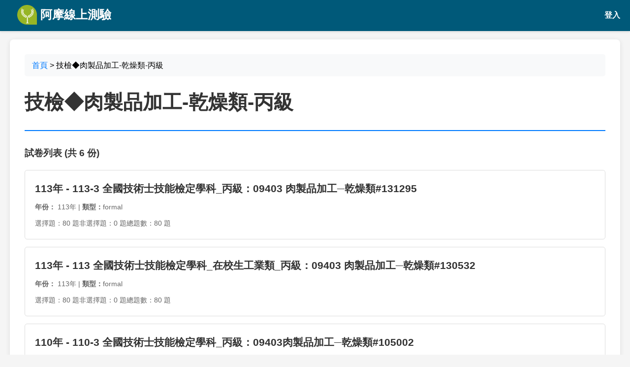

--- FILE ---
content_type: text/html; charset=UTF-8
request_url: https://yamol.tw/cat-%E6%8A%80%E6%AA%A2%E2%97%86%E8%82%89%E8%A3%BD%E5%93%81%E5%8A%A0%E5%B7%A5%E4%B9%BE%E7%87%A5%E9%A1%9E%E4%B8%99%E7%B4%9A%E6%B8%AC%E9%A9%97%E9%A1%8C%E5%BA%AB%E5%BD%99%E7%B7%A8-773.htm
body_size: 3600
content:
<!DOCTYPE html>
<html lang="zh-TW">

<head>
    <meta charset="UTF-8">
    <meta name="viewport" content="width=device-width, initial-scale=1.0">
    <title>技檢◆肉製品加工-乾燥類-丙級 - 試卷列表 | 阿摩線上測驗</title>
    <meta name="description" content="技檢◆肉製品加工-乾燥類-丙級相關試卷，包含歷年考題、模擬試題等，幫助學生提升學習效果。">
    <meta name="keywords" content="技檢◆肉製品加工-乾燥類-丙級,試卷,考題,歷年試題,模擬考">

    <!-- Open Graph -->
    <meta property="og:title" content="技檢◆肉製品加工-乾燥類-丙級 - 試卷列表">
    <meta property="og:description" content="技檢◆肉製品加工-乾燥類-丙級相關試卷，包含歷年考題、模擬試題等。">
    <meta property="og:type" content="website">

    <!-- Twitter Card -->
    <meta name="twitter:card" content="summary">
    <meta name="twitter:title" content="技檢◆肉製品加工-乾燥類-丙級 - 試卷列表">
    <meta name="twitter:description" content="技檢◆肉製品加工-乾燥類-丙級相關試卷，包含歷年考題、模擬試題等。">

    <style>
        body {
            font-family: 'Microsoft JhengHei', Arial, sans-serif;
            line-height: 1.6;
            margin: 0;
            padding: 20px;
            padding-top: 80px;
            /* 為固定 header 留出空間 */
            background-color: #f5f5f5;
        }

        .header {
            position: fixed;
            top: 0;
            left: 0;
            right: 0;
            height: 60px;
            background-color: #005979 !important;
            border-bottom: 3px solid #005979 !important;
            z-index: 1000;
            display: flex;
            align-items: center;
            justify-content: flex-start;
            padding: 0 20px;
            box-shadow: 0 2px 4px rgba(0, 0, 0, 0.1);
        }

        .header .logo {
            height: 40px;
            width: auto;
        }

        .header .logo-text {
            color: white;
            font-size: 24px;
            font-weight: bold;
            margin-left: 15px;
            text-decoration: none;
            display: flex;
            align-items: center;
            height: 100%;
        }

        .header .logo-text:hover {
            text-decoration: none;
            color: #f0f0f0;
        }

        .container {
            max-width: 1200px;
            margin: 0 auto;
            background: white;
            padding: 30px;
            border-radius: 8px;
            box-shadow: 0 2px 10px rgba(0, 0, 0, 0.1);
        }

        .breadcrumb {
            background: #f8f9fa;
            padding: 10px 15px;
            border-radius: 5px;
            margin-bottom: 20px;
        }

        .breadcrumb a {
            color: #007bff;
            text-decoration: none;
        }

        .breadcrumb a:hover {
            text-decoration: underline;
        }

        .classify-header {
            border-bottom: 2px solid #007bff;
            padding-bottom: 15px;
            margin-bottom: 30px;
        }

        .classify-title {
            font-size: 2.5em;
            color: #333;
            margin: 0;
        }

        .classify-meta {
            color: #666;
            margin-top: 10px;
        }

        .sub-classifies {
            background: #f8f9fa;
            padding: 20px;
            border-radius: 5px;
            margin-bottom: 30px;
        }

        .sub-classifies h3 {
            margin-top: 0;
            color: #333;
        }

        .sub-classify-grid {
            display: grid;
            grid-template-columns: repeat(auto-fill, minmax(200px, 1fr));
            gap: 10px;
        }

        .sub-classify-item {
            background: white;
            padding: 10px 15px;
            border-radius: 5px;
            border: 1px solid #ddd;
            text-decoration: none;
            color: #333;
            transition: all 0.3s;
        }

        .sub-classify-item:hover {
            background: #007bff;
            color: white;
            text-decoration: none;
        }

        .exams-section h3 {
            color: #333;
            margin-bottom: 20px;
        }

        .exam-item {
            background: white;
            border: 1px solid #ddd;
            border-radius: 5px;
            padding: 20px;
            margin-bottom: 15px;
            transition: all 0.3s;
            display: block;
            text-decoration: none;
            color: inherit;
        }

        .exam-item:hover {
            box-shadow: 0 4px 15px rgba(0, 0, 0, 0.1);
            transform: translateY(-2px);
            text-decoration: none;
            color: inherit;
        }

        .exam-title {
            font-size: 1.3em;
            color: #333;
            margin: 0 0 10px 0;
            font-weight: bold;
        }

        .exam-meta {
            color: #666;
            font-size: 0.9em;
            margin-bottom: 10px;
        }

        .exam-stats {
            display: flex;
            gap: 20px;
            color: #666;
            font-size: 0.9em;
        }

        .pagination {
            text-align: center;
            margin-top: 30px;
        }

        .pagination a,
        .pagination span {
            display: inline-block;
            padding: 8px 12px;
            margin: 0 2px;
            border: 1px solid #ddd;
            border-radius: 3px;
            text-decoration: none;
            color: #007bff;
        }

        .pagination .current {
            background: #007bff;
            color: white;
            border-color: #007bff;
        }

        .pagination a:hover {
            background: #f8f9fa;
        }

        .no-exams {
            text-align: center;
            color: #666;
            font-style: italic;
            padding: 40px;
        }
    </style>
    <script>
        // 檢查是否有 id 和 idrand cookie
        function getCookie(name) {
            const value = `; ${document.cookie}`;
            const parts = value.split(`; ${name}=`);
            if (parts.length === 2) return parts.pop().split(';').shift();
            return null;
        }

        const idCookie = getCookie('id');
        const idrandCookie = getCookie('idrand');

        if (idCookie && idrandCookie) {
            // 如果有兩個 cookie，轉向到 app.yamol.tw
            window.location.href = 'https://app.yamol.tw/examoption_exam?catid=773';
        }
    </script>
</head>

<body>
    <!-- 固定 Header -->
    <header class="header">
	<a href="https://app.yamol.tw/?mt=364" class="logo-text">
		<img src="https://app.yamol.tw/static/svg/LogoSimple.e08e006a.svg" alt="Yamol Logo" class="logo" onerror="this.style.display='none'">
			 &nbsp;阿摩線上測驗
	</a>
	<span style="margin-left:auto">
		<a href="https://app.yamol.tw/login?redirect_url=/examoption_exam?catid=773&mt=364" style="color:#fff;text-decoration:none;font-weight:600;">登入</a>
	</span>
    
</header>
<style>
        body {
            font-family: 'Microsoft JhengHei', Arial, sans-serif;
            line-height: 1.6;
            margin: 0;
            padding: 20px;
            padding-top: 80px;
            /* 為固定 header 留出空間 */
            background-color: #f5f5f5;
        }

        

        .container {
            max-width: 1200px;
            margin: 0 auto;
            background: white;
            padding: 30px;
            border-radius: 8px;
            box-shadow: 0 2px 10px rgba(0, 0, 0, 0.1);
            overflow-x: auto;
        }

    .header {
            position: fixed;
            top: 0;
            left: 0;
            right: 0;
            height: 60px;
            background-color: #005979 !important;
            border-bottom: 3px solid #005979 !important;
            z-index: 1000;
            display: flex;
            align-items: center;
            padding: 0 20px;
            box-shadow: 0 2px 4px rgba(0, 0, 0, 0.1);
        }

        .header .logo {
            height: 40px;
            width: auto;
        }

        .header .logo-text {
            color: white;
            font-size: 24px;
            font-weight: bold;
            margin-left: 15px;
            text-decoration: none;
            display: flex;
            align-items: center;
            height: 100%;
        }

        .header .logo-text:hover {
            text-decoration: none;
            color: #f0f0f0;
        }   
</style>    <div class="container">
        <!-- 麵包屑導航 -->
        <nav class="breadcrumb">
            <a href="/">首頁</a>
                        > 技檢◆肉製品加工-乾燥類-丙級
        </nav>

        <!-- 分類標題 -->
        <div class="classify-header">
            <h1 class="classify-title">技檢◆肉製品加工-乾燥類-丙級</h1>
            <div class="classify-meta">
                                            </div>
        </div>

        <!-- 子分類 -->
        
        <!-- 試卷列表 -->
        <div class="exams-section">
            <h3>試卷列表 (共 6 份)</h3>

                                    <a href="/exam-113%E5%B9%B4++1133+%E5%85%A8%E5%9C%8B%E6%8A%80%E8%A1%93%E5%A3%AB%E6%8A%80%E8%83%BD%E6%AA%A2%E5%AE%9A%E5%AD%B8%E7%A7%91_%E4%B8%99%E7%B4%9A%EF%BC%9A09403+%E8%82%89%E8%A3%BD%E5%93%81%E5%8A%A0%E5%B7%A5%E2%94%80%E4%B9%BE%E7%87%A5-131295.htm" class="exam-item">
                <h4 class="exam-title">113年 - 113-3 全國技術士技能檢定學科_丙級：09403 肉製品加工─乾燥類#131295</h4>
                <div class="exam-meta">
                    <strong>年份：</strong>
                                        113年
                                        | <strong>類型：</strong>formal
                </div>
                <div class="exam-stats">
                    <span>選擇題：80 題</span>
                    <span>非選擇題：0 題</span>
                    <span>總題數：80 題</span>
                </div>
            </a>
                        <a href="/exam-113%E5%B9%B4++113+%E5%85%A8%E5%9C%8B%E6%8A%80%E8%A1%93%E5%A3%AB%E6%8A%80%E8%83%BD%E6%AA%A2%E5%AE%9A%E5%AD%B8%E7%A7%91_%E5%9C%A8%E6%A0%A1%E7%94%9F%E5%B7%A5%E6%A5%AD%E9%A1%9E_%E4%B8%99%E7%B4%9A%EF%BC%9A09403+%E8%82%89%E8%A3%BD-130532.htm" class="exam-item">
                <h4 class="exam-title">113年 - 113 全國技術士技能檢定學科_在校生工業類_丙級：09403 肉製品加工─乾燥類#130532</h4>
                <div class="exam-meta">
                    <strong>年份：</strong>
                                        113年
                                        | <strong>類型：</strong>formal
                </div>
                <div class="exam-stats">
                    <span>選擇題：80 題</span>
                    <span>非選擇題：0 題</span>
                    <span>總題數：80 題</span>
                </div>
            </a>
                        <a href="/exam-110%E5%B9%B4++1103+%E5%85%A8%E5%9C%8B%E6%8A%80%E8%A1%93%E5%A3%AB%E6%8A%80%E8%83%BD%E6%AA%A2%E5%AE%9A%E5%AD%B8%E7%A7%91_%E4%B8%99%E7%B4%9A%EF%BC%9A09403%E8%82%89%E8%A3%BD%E5%93%81%E5%8A%A0%E5%B7%A5%E2%94%80%E4%B9%BE%E7%87%A5%E9%A1%9E-105002.htm" class="exam-item">
                <h4 class="exam-title">110年 - 110-3 全國技術士技能檢定學科_丙級：09403肉製品加工─乾燥類#105002</h4>
                <div class="exam-meta">
                    <strong>年份：</strong>
                                        110年
                                        | <strong>類型：</strong>formal
                </div>
                <div class="exam-stats">
                    <span>選擇題：80 題</span>
                    <span>非選擇題：0 題</span>
                    <span>總題數：80 題</span>
                </div>
            </a>
                        <a href="/exam-109%E5%B9%B4++1073+%E5%85%A8%E5%9C%8B%E6%8A%80%E8%A1%93%E5%A3%AB%E6%8A%80%E8%83%BD%E6%AA%A2%E5%AE%9A%E5%AD%B8%E7%A7%91_%E4%B8%99%E7%B4%9A%EF%BC%9A09403%E8%82%89%E8%A3%BD%E5%93%81%E5%8A%A0%E5%B7%A5%E2%94%80%E4%B9%BE%E7%87%A5%E9%A1%9E-95129.htm" class="exam-item">
                <h4 class="exam-title">109年 - 107-3 全國技術士技能檢定學科_丙級：09403肉製品加工─乾燥類#95129</h4>
                <div class="exam-meta">
                    <strong>年份：</strong>
                                        109年
                                        | <strong>類型：</strong>formal
                </div>
                <div class="exam-stats">
                    <span>選擇題：80 題</span>
                    <span>非選擇題：0 題</span>
                    <span>總題數：80 題</span>
                </div>
            </a>
                        <a href="/exam-109%E5%B9%B4++1093+%E5%85%A8%E5%9C%8B%E6%8A%80%E8%A1%93%E5%A3%AB%E6%8A%80%E8%83%BD%E6%AA%A2%E5%AE%9A%E5%AD%B8%E7%A7%91_%E4%B8%99%E7%B4%9A%EF%BC%9A09403%E8%82%89%E8%A3%BD%E5%93%81%E5%8A%A0%E5%B7%A5%E2%94%80%E4%B9%BE%E7%87%A5%E9%A1%9E-93498.htm" class="exam-item">
                <h4 class="exam-title">109年 - 109-3 全國技術士技能檢定學科_丙級：09403肉製品加工─乾燥類#93498</h4>
                <div class="exam-meta">
                    <strong>年份：</strong>
                                        109年
                                        | <strong>類型：</strong>formal
                </div>
                <div class="exam-stats">
                    <span>選擇題：80 題</span>
                    <span>非選擇題：0 題</span>
                    <span>總題數：80 題</span>
                </div>
            </a>
                        <a href="/exam-108%E5%B9%B4++1083+%E6%8A%80%E8%A1%93%E5%A3%AB%E6%8A%80%E8%83%BD%E6%AA%A2%E5%AE%9A%E5%AD%B8%E7%A7%91%E6%B8%AC%E8%A9%A6%E8%A9%A6%E9%A1%8C%E4%B8%99%E7%B4%9A%EF%BC%9A09403%E8%82%89%E8%A3%BD%E5%93%81%E5%8A%A0%E5%B7%A5%E2%94%80%E4%B9%BE%E7%87%A5-81036.htm" class="exam-item">
                <h4 class="exam-title">108年 - 108-3 技術士技能檢定學科測試試題-丙級：09403肉製品加工─乾燥類#81036</h4>
                <div class="exam-meta">
                    <strong>年份：</strong>
                                        108年
                                        | <strong>類型：</strong>formal
                </div>
                <div class="exam-stats">
                    <span>選擇題：80 題</span>
                    <span>非選擇題：0 題</span>
                    <span>總題數：80 題</span>
                </div>
            </a>
            
            <!-- 分頁 -->
                                </div>
    </div>


    <!-- Footer for Search Engines -->
<footer style="background: #005979; color: white; padding: 0 0; margin-top: 50px;">
    <div style="max-width: 1200px; margin: 0 auto; padding: 0 30px;">
        <div style="display: flex; justify-content: space-between; align-items: center; flex-wrap: wrap;">
            <div style="flex: 1; min-width: 300px;">
                <h3 style="color: white; margin: 0 0 15px 0; font-size: 1.5em;">阿摩線上測驗</h3>
                <p style="margin: 0; line-height: 1.6; opacity: 0.9;">
                    提供最完整的考試資料庫，包含歷年試題、詳解、申論題等學習資源，<br>
                    幫助學生有效準備各類考試。
                </p>
            </div>
            <div style="flex: 1; min-width: 200px; text-align: right;">
                <div style="margin-bottom: 15px;">
                                    </div>
                <div style="opacity: 0.8; font-size: 0.9em;">
                    © 2008-2026 Yamol Tech Ltd. All Rights Reserved.<br>阿摩線上測驗--最強大的互動線上測驗 版權所有
                </div>
            </div>
        </div>
        <div style="border-top: 1px solid rgba(255,255,255,0.2); margin-top: 20px; padding-top: 20px; text-align: center; opacity: 0.8;">
            <p style="margin: 0; font-size: 0.9em;">
                如有任何問題或建議，歡迎聯繫我們
            </p>
        </div>
    </div>
</footer></body>

</html>